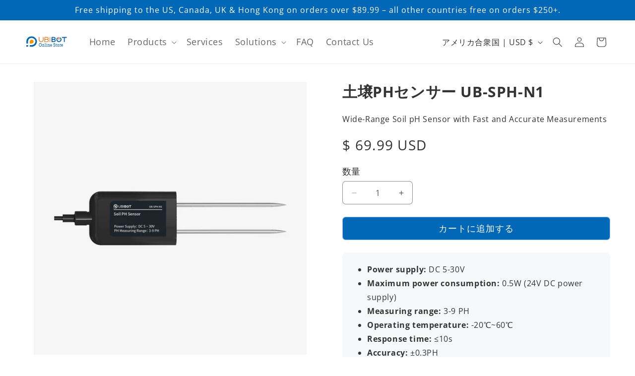

--- FILE ---
content_type: image/svg+xml
request_url: https://store.ubibot.com/cdn/shop/files/store_logo.svg?v=1732152099&width=90
body_size: 345
content:
<svg xml:space="preserve" style="enable-background:new 0 0 374.7 113.8;" viewBox="0 0 374.7 113.8" y="0px" x="0px" xmlns:xlink="http://www.w3.org/1999/xlink" xmlns="http://www.w3.org/2000/svg" id="图层_1" version="1.1">
<style type="text/css">
	.st0{fill-rule:evenodd;clip-rule:evenodd;fill:#E26A0E;}
	.st1{fill-rule:evenodd;clip-rule:evenodd;fill:#1363AA;}
	.st2{fill-rule:evenodd;clip-rule:evenodd;fill:#F29600;}
	.st3{fill-rule:evenodd;clip-rule:evenodd;fill:#0068B6;}
	.st4{fill:#1363AA;}
	.st5{font-family:'GenJyuuGothic-Medium';}
	.st6{font-size:38.5807px;}
</style>
<g>
	<path d="M168.9,15.4c5.4,0,11.4,0,16.4,0c6.4,0,14.1,3.9,14.1,11.2c0,3.7-1.5,6.9-4.6,9.5c11,8,4.9,22.5-8.5,22.5
		c-5.4,0-10.7,0-16,0c-4.1,0-5.4,0.5-5.4-3.9l0.1-34.9C164.9,15.8,164.9,15.4,168.9,15.4L168.9,15.4z M185.2,20.2h-15.6v13.3H185
		C196.9,33.4,197.2,20.2,185.2,20.2L185.2,20.2z M185,53.9c13.8,0,14.5-15.7,0.2-15.7h-15.6c0,3.8,0,11.9,0,15.7H185z" class="st0"></path>
	<path d="M213.7,18.3v37.3c0,2-1.2,2.9-2.4,2.9c-1.2,0-2.4-1-2.4-2.8V18.2c0-1.8,1.2-2.8,2.4-2.8
		C212.5,15.4,213.7,16.3,213.7,18.3z" class="st0"></path>
	<path d="M229.6,15.4c5.4,0,10,0,15,0c6.4,0,14.1,3.9,14.1,11.2c0,3.7-1.5,6.9-4.6,9.5c11,8,4.9,22.5-8.5,22.5
		c-6.3,0-11.6,0-17.9,0c-2.9,0-3.6-0.3-3.6-3.2c0-12.3,0.1-23.3,0.1-35.7C224.3,15.5,225.4,15.4,229.6,15.4L229.6,15.4z M231.8,22.8
		v9.7h12.6c8.5,0.2,9.2-9.5,0.2-9.7H231.8L231.8,22.8z M231.8,40.1v10.9h12.5c9.9,0.2,10.8-10.7,0.2-10.9H231.8z" class="st1"></path>
	<path d="M349.6,23h-14.1l-0.1,33.7c0,2.6-7.6,2.7-7.6-0.2l0.1-33.5H314c-4.7-0.1-4-7.5,0-7.6h35.8
		C353.6,15.4,353.7,23,349.6,23z" class="st1"></path>
	<path d="M272.4,20.6c-4.6,4-7.5,9.8-7.5,16.3C264.9,66,308,66,308,37c0-6.5-2.9-12.4-7.5-16.3
		c-4.5-3.9-8.6,1.3-5.6,4.7c2.7,3.1,5,7.4,5,11.6c0,18.6-26.8,18.6-26.8,0c0-4.2,2.3-8.5,5-11.6C281,21.9,276.9,16.7,272.4,20.6z" class="st1"></path>
	<path d="M286.4,15.6L286.4,15.6c2.1,0,3.8,1.7,3.8,3.8v15.1c0,2.1-1.7,3.8-3.8,3.8l0,0c-2.1,0-3.8-1.7-3.8-3.8V19.3
		C282.6,17.3,284.3,15.6,286.4,15.6z" class="st0"></path>
	<path d="M122.9,17.8v21.7c0,19.2,29,19.9,29-0.1V17.8c0-3.2,4.9-3.2,4.9,0.1c0.1,7.3,0,14.6,0,21.9
		c0.3,26-40.4,23.8-38.9-0.2V17.8C118,14.6,122.9,14.6,122.9,17.8z" class="st0"></path>
</g>
<g>
	<g>
		<path d="M41.3,52.8c0.9-7.9,7.9-14.1,15.8-14.1c9.7,0,16.7,7,16.7,15.8c0,8.8-7,16.7-16.7,16.7H41.3V52.8z" class="st2"></path>
	</g>
	<g>
		<rect height="13.7" width="14.2" class="st3" y="85" x="13.1"></rect>
	</g>
	<path d="M13.2,53.8c0-25,18.9-43.6,43.8-43.8c23.1-0.1,43.7,19.2,44.9,42.3c1.2,23.4-18.6,46.3-42.7,46.3
		c-6.4,0-11.3,0-17.6,0c0-4.5,0-9.1,0-13.6c5.5,0,9.6,0,15.2,0C74,85,89.4,70.1,89.1,52.7c-0.3-17-16-29.3-32.3-29.3
		c-18.5,0-29.5,13.9-29.5,31.7c0,5.7,0,10.5,0,16.1c-4.7,0-9.4,0-14.1,0C13.2,65.1,13.2,59.9,13.2,53.8z" class="st3"></path>
</g>
<text class="st4 st5 st6" transform="matrix(0.9909 0 0 1 115.6624 99.933)">Online Store</text>
</svg>


--- FILE ---
content_type: text/javascript
request_url: https://store.ubibot.com/cdn/shop/t/23/assets/product-get-country.js?v=113111017631828628951748927248
body_size: -503
content:
fetch("https://ipinfo.io/json").then(response=>response.json()).then(data=>{const countryInfoDiv=document.getElementById("country-info");data.country==="CL"?countryInfoDiv.innerText="\u60A8\u6765\u81EA\u667A\u5229\uFF01":data.country==="KR"&&$("#can_buy_button").css("display","none")}).catch(error=>console.error("Error:",error));
//# sourceMappingURL=/cdn/shop/t/23/assets/product-get-country.js.map?v=113111017631828628951748927248


--- FILE ---
content_type: text/javascript
request_url: https://store.ubibot.com/cdn/shop/t/23/compiled_assets/scripts.js?v=8279
body_size: 563
content:
(function(){var __sections__={};(function(){for(var i=0,s=document.getElementById("sections-script").getAttribute("data-sections").split(",");i<s.length;i++)__sections__[s[i]]=!0})(),function(){if(__sections__.header)try{class StickyHeader extends HTMLElement{constructor(){super()}connectedCallback(){this.header=document.querySelector(".section-header"),this.headerIsAlwaysSticky=this.getAttribute("data-sticky-type")==="always"||this.getAttribute("data-sticky-type")==="reduce-logo-size",this.headerBounds={},this.setHeaderHeight(),window.matchMedia("(max-width: 990px)").addEventListener("change",this.setHeaderHeight.bind(this)),this.headerIsAlwaysSticky&&this.header.classList.add("shopify-section-header-sticky"),this.currentScrollTop=0,this.preventReveal=!1,this.predictiveSearch=this.querySelector("predictive-search"),this.onScrollHandler=this.onScroll.bind(this),this.hideHeaderOnScrollUp=()=>this.preventReveal=!0,this.addEventListener("preventHeaderReveal",this.hideHeaderOnScrollUp),window.addEventListener("scroll",this.onScrollHandler,!1),this.createObserver()}setHeaderHeight(){document.documentElement.style.setProperty("--header-height",`${this.header.offsetHeight}px`)}disconnectedCallback(){this.removeEventListener("preventHeaderReveal",this.hideHeaderOnScrollUp),window.removeEventListener("scroll",this.onScrollHandler)}createObserver(){new IntersectionObserver((entries,observer2)=>{this.headerBounds=entries[0].intersectionRect,observer2.disconnect()}).observe(this.header)}onScroll(){const scrollTop=window.pageYOffset||document.documentElement.scrollTop;if(!(this.predictiveSearch&&this.predictiveSearch.isOpen)){if(scrollTop>this.currentScrollTop&&scrollTop>this.headerBounds.bottom){if(this.header.classList.add("scrolled-past-header"),this.preventHide)return;requestAnimationFrame(this.hide.bind(this))}else scrollTop<this.currentScrollTop&&scrollTop>this.headerBounds.bottom?(this.header.classList.add("scrolled-past-header"),this.preventReveal?(window.clearTimeout(this.isScrolling),this.isScrolling=setTimeout(()=>{this.preventReveal=!1},66),requestAnimationFrame(this.hide.bind(this))):requestAnimationFrame(this.reveal.bind(this))):scrollTop<=this.headerBounds.top&&(this.header.classList.remove("scrolled-past-header"),requestAnimationFrame(this.reset.bind(this)));this.currentScrollTop=scrollTop}}hide(){this.headerIsAlwaysSticky||(this.header.classList.add("shopify-section-header-hidden","shopify-section-header-sticky"),this.closeMenuDisclosure(),this.closeSearchModal())}reveal(){this.headerIsAlwaysSticky||(this.header.classList.add("shopify-section-header-sticky","animate"),this.header.classList.remove("shopify-section-header-hidden"))}reset(){this.headerIsAlwaysSticky||this.header.classList.remove("shopify-section-header-hidden","shopify-section-header-sticky","animate")}closeMenuDisclosure(){this.disclosures=this.disclosures||this.header.querySelectorAll("header-menu"),this.disclosures.forEach(disclosure=>disclosure.close())}closeSearchModal(){this.searchModal=this.searchModal||this.header.querySelector("details-modal"),this.searchModal.close(!1)}}customElements.define("sticky-header",StickyHeader)}catch(e){console.error(e)}}(),function(){if(__sections__["index-iot-data"])try{let getdata2=function(){$.ajax({url:"//api.ubibot.com/getOverallStats",type:"GET",dataType:"json",cache:!1,error:function(){},success:function(data){console.log(data.objects),test5==4&&(test5=0),test5==0&&(nowobjects==0&&(nowobjects=.9*data.objects),lastobjects=nowobjects,nimusobjects=(data.objects-nowobjects)/300,nowobjects=data.objects),test5++,nowrequests==0&&(nowrequests=.9*data.requests),lastrequests=nowrequests,nimusrequests=(data.requests-nowrequests)/60,nowrequests=data.requests,test123=0,test2()}})},test2=function(){show_num2(parseInt(parseFloat(lastobjects)+(test5*60+test123)*parseFloat(nimusobjects))),test123++},show_num2=function(n){console.log(n),$(".t_num").text(n),$(".t_num_text").text("\u6761"),$(".t_num_text").append("<sup>+</sup>")};var getdata=getdata2,test=test2,show_num=show_num2;let lastobjects=0,lastrequests=0,nimusobjects=0,nimusrequests=0,nowobjects=0,nowrequests=0,test123=0,test5=0;getdata2(),setInterval(getdata2(),6e4),setInterval(test2(),3e3)}catch(e){console.error(e)}}()})();
//# sourceMappingURL=/cdn/shop/t/23/compiled_assets/scripts.js.map?v=8279
